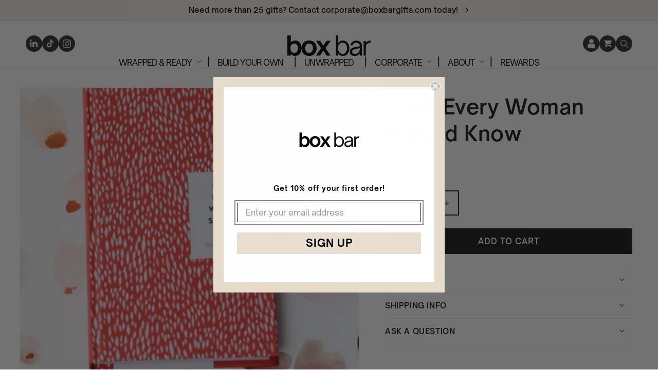

--- FILE ---
content_type: text/css
request_url: https://www.boxbargifts.com/cdn/shop/t/16/assets/style.css?v=55469452260464066021750055477
body_size: 996
content:
.page-width-header{max-width:100%;width:100%;padding:0 1rem;margin:0 auto}.page-width{max-width:100%}.header__heading-link{padding:0}nav.header__inline-menu ul li span{color:#000;font-size:clamp(14px,3vw,16px);font-style:normal;font-weight:400;line-height:1.2;text-transform:uppercase}ul.header__submenu.list-menu.list-menu--disclosure li a{font-weight:400;font-size:16px;color:#000}nav.header__inline-menu ul li span:before{content:"|";color:#000;font-size:20px;font-weight:400;padding-right:15px}nav.header__inline-menu ul li:first-child span:before{content:"";padding:0}.header__icon__social li.list-social__item a{color:#fff;background:#2b2f2e;width:32px;height:32px;border-radius:50px;padding:5px;text-align:center;justify-content:center;display:flex;align-items:center}.header__icon__social .svg-wrapper{width:16px;height:16px}.header__icon__social{gap:10px;display:flex;flex-wrap:wrap}.header a.header__icon,details-modal.header__search{background:#2b2f2e;border-radius:50px;width:32px;height:32px;display:flex;align-items:center;justify-content:center}.header .header__icon,.header__icon--cart .icon{height:32px;width:32px;padding:0}.banner__content .button{width:100%;max-width:279px;height:auto;min-height:50px;padding:10px 15px;color:#fff;font-size:clamp(12px,2vw,13.3px);font-style:normal;font-weight:600;line-height:1.2;text-transform:uppercase;display:flex;align-items:center;justify-content:center;background:#000;width:130px}ul.header__submenu.list-menu.list-menu--disclosure li a{font-weight:400;font-size:14px;color:#000;padding-left:0;padding-right:0}nav.header__inline-menu ul li{position:relative;padding:0 10px}.footer-block__brand-info .rte p{color:#2b2f2e;font-size:clamp(14px,1.5vw,16px);font-style:normal;font-weight:600;line-height:1.4}h2.footer-block__heading.inline-richtext{color:#000;font-size:clamp(16px,2vw,20px);font-style:normal;font-weight:600;line-height:1.2;letter-spacing:-1px;margin-bottom:1rem}.footer-block__details-content ul.list-unstyled.list-social.footer__list-social a{background:#2b2f2e;width:41px;height:41px;border-radius:50px;display:flex;align-items:center;justify-content:center}.footer-block__details-content ul.list-unstyled.list-social.footer__list-social{gap:10px;margin-top:2.5rem;display:flex;flex-wrap:wrap}.footer__copyright.caption{color:#696969;font-family:Inter,sans-serif;font-size:clamp(12px,1.5vw,16px);font-style:normal;font-weight:600;line-height:1.4;letter-spacing:2.4px;margin-top:2.4rem;text-align:center}.newsletter-form__field-wrapper .field:before,.newsletter-form__field-wrapper .field:after{display:none}.newsletter-form__field-wrapper .field__input{border:1px solid #2b2f2e;background:#fff;color:#2b2f2e;font-family:Inter,sans-serif;font-size:clamp(16px,1.5vw,19px);font-style:normal;font-weight:500;line-height:1.2;letter-spacing:-.5px;padding:10px;width:100%}.newsletter-form__field-wrapper .field__input:focus{box-shadow:none;outline:none}.newsletter-form__field-wrapper label.field__label{color:#2b2f2e;font-family:Inter,sans-serif;font-size:clamp(16px,1.5vw,19px);font-style:normal;font-weight:500;line-height:1.2;letter-spacing:-.5px}.owned_section .global-media-settings{border:none}.hm-refer .image-with-text__text p{color:#2b2f2e}.hm-refer .image-with-text__text ul li{color:#2b2f2e;vertical-align:middle;display:flex;align-items:center;gap:10px;margin-bottom:20px}.hm-refer .image-with-text__text ul li:before{content:"";background-image:url(refer_icon.png);background-size:cover;background-repeat:no-repeat;background-position:center;width:30px;height:30px;min-width:30px;display:inline-block}.hm-refer .image-with-text__text ul li::marker{content:none}.hm-refer .image-with-text__text ul{padding:0;list-style:none}.hm-refer .image-with-text__text ul li:last-child{margin-bottom:0}.hm-refer .image-with-text__text.rte.body{margin-top:2rem}.hm-refer .image-with-text__content{max-width:55rem;margin:0 auto;padding-left:20px;padding-right:20px}.hm-refer a.button.button--primary{text-align:center;font-family:Inter,sans-serif;font-size:clamp(14px,1.5vw,20px);font-style:normal;font-weight:600;line-height:22px;text-transform:uppercase;padding:.8rem 2rem;margin-top:2rem;display:inline-block}.hm-refer.become a.button.button--primary{line-height:30px}.copyright__content{text-transform:uppercase;color:#696969;font-family:Inter,sans-serif;font-size:clamp(12px,1.5vw,16px);font-style:normal;font-weight:600;line-height:1.4;letter-spacing:2.4px;text-align:center}.hm-refer .image_logo_top{margin-bottom:1.5rem;max-width:100%;height:auto}.hm-refer.hm-corporate .image-with-text__content{max-width:54rem;padding-left:20px;padding-right:20px}.hm-refer.hm-corporate h2.image-with-text__heading strong{font-style:italic;font-weight:700}.hm-refer.hm-corporate a.button.button--primary{padding:2rem 1.4rem;color:#2b2f2e;font-size:clamp(16px,3vw,17.3px);font-style:normal;font-weight:600;line-height:1.02;text-transform:uppercase;letter-spacing:normal}.hm-refer.hm-corporate .image-with-text__media{border:none}.owned_section h2.image-with-text__heading{letter-spacing:clamp(-2px,-1vw,-6.3px);*/}.owned_section .image-with-text__text.rte.body p{color:#000;padding-right:80px}.hm-refer .image-with-text__media{border:none}@media screen and (max-width: 750px){.header__heading-link{padding:0}.header{align-items:center!important}.gift-section__header-subtitle{justify-content:center}.hm-refer.hm-corporate a.button.button--primary{padding:.8rem .7rem;height:auto;min-width:auto;display:flex}}@media screen and (max-width: 749px){nav.header__inline-menu ul{flex-direction:column;align-items:flex-start}ul.list-unstyled.list-social.footer__list-social.header__search.header__icon__social{display:none}.header{padding:10px 1rem!important}.header{align-items:center!important}nav.header__inline-menu ul li a:before{display:none}.announcement-bar__message{padding:.8rem 0;min-height:3rem}.header__icons{gap:11px}.cart-count-bubble{top:-7px;bottom:0}.header__icon--cart .icon,.header__icon .svg-wrapper{height:14px;width:14px}.header a.header__icon,details-modal.header__search{width:28px;height:28px}.banner__content .button{max-width:100%}.hm-refer .image-with-text__content{padding:40px;max-width:100%}.hm-refer a.button.button--primary{width:auto;margin-top:1.5rem;margin-left:auto;margin-right:auto;display:flex}.footer-block__details-content ul.list-unstyled.list-social.footer__list-social{justify-content:center}.hm-refer .image-with-text__text ul li{margin-bottom:15px}.hm-refer .image-with-text__text ul li:before{width:25px;height:25px;min-width:25px}.owned_section .image-with-text__content{padding-left:20px;padding-right:20px}}@media screen and (min-width: 750px) and (max-width: 989px){.owned_section .grid--3-col-tablet .grid__item{width:40%}.hm-refer .image-with-text__content{padding:20px 30px}.hm-refer a.button.button--primary{padding:.8rem 3rem;margin-top:2rem}.hm-refer .image-with-text__text ul li:before{width:35px;height:35px;min-width:35px}}@media screen and (min-width: 990px){.owned_section .image-with-text__content{padding-left:0;padding-right:12rem}nav.header__inline-menu ul li a:before{padding:0 15px}.hm-refer a.button.button--primary{padding:.9rem 5rem;margin-top:4rem}.hm-refer.become a.button.button--primary{padding:.9rem 1.6rem}.hm-refer .image-with-text__text.rte.body{margin-top:3rem}.hm-refer .image-with-text__content{padding-left:40px;padding-right:40px}.hm-refer .image_logo_top{margin-bottom:2rem}.hm-refer .image-with-text__text ul li{margin-bottom:28px}.hm-refer .image-with-text__text ul li:before{width:39px;height:39px;min-width:39px}}.h0,.banner__heading{margin-bottom:0;color:#000;font-family:var(--font-family-heading);font-size:clamp(29px,7vw,60px);font-style:normal;font-weight:700;line-height:.9;letter-spacing:-.075em}@media screen and (min-width: 992px){button.gs__btn.gs__btn-nav-link{padding-left:1.5em!important;padding-right:1.5rem!important}}button.gs__btn.gs__btn-nav-link svg.gs__nav-svg{position:absolute!important;left:10px!important}
/*# sourceMappingURL=/cdn/shop/t/16/assets/style.css.map?v=55469452260464066021750055477 */


--- FILE ---
content_type: text/css
request_url: https://www.boxbargifts.com/cdn/shop/t/16/assets/responsive.css?v=135992941288922157971746784467
body_size: -114
content:
@media screen and (max-width: 1440px){.hm-refer.hm-corporate .image-with-text__content{max-width:50rem}}@media screen and (max-width: 1199px){.hm-refer a.button.button--primary{line-height:22px}}@media screen and (max-width: 991px){.footer-block.grid__item.footer-block--menu .footer-block__heading:before{content:"+";position:absolute;right:0;font-size:20px;font-weight:400;top:6px}.footer-block.grid__item.footer-block--menu .footer-block__heading.show:before{content:"-";font-size:28px}.footer-block--menu .footer-block__details-content{height:0px;margin:0;overflow:hidden}.footer-block__brand-info{text-align:center}.footer-block__image-wrapper{margin:0 auto 2.5rem!important}.footer-block__brand-info .rte{text-align:center}.footer-block.grid__item{margin:0rem 0!important}.newsletter-form__field-wrapper{width:100%;max-width:100%!important}.footer__content-top{padding-bottom:0rem!important}.footer-block__details-content{margin-bottom:0!important}.footer-block__brand-info .rte p{margin-bottom:2rem}h2.footer-block__heading.inline-richtext{position:relative;margin:0;padding:10px 0}.footer-block__details-content .list-menu__item--link{padding-top:0rem!important;padding-bottom:0rem!important}.footer-block.grid__item{width:100%!important;max-width:100%!important}.footer-block.grid__item.footer-block--menu:nth-child(2),.footer-block.grid__item.footer-block--menu:nth-child(3),.footer-block.grid__item.footer-block--menu:nth-child(4){width:100%!important;max-width:100%!important}.footer__content-top .grid{row-gap:0rem!important}.owned_section h2.image-with-text__heading{line-height:normal}.owned_section .image-with-text__text.rte.body p{padding:0}.hm-refer h2.image-with-text__heading,.hm-refer .image-with-text__text{margin:5px 0 0!important}.hm-refer .image_logo_top{margin-bottom:0}.header__heading-link{padding:0}.header{align-items:center}.header.header--top-center{padding:14px 3rem}.h0,.banner__heading{line-height:normal}.hm-refer.hm-corporate .image-with-text__content{max-width:100%;text-align:center}body{font-size:16px;line-height:normal;letter-spacing:normal}}@media screen and (max-width: 749px){.header__heading-logo{height:25px}}
/*# sourceMappingURL=/cdn/shop/t/16/assets/responsive.css.map?v=135992941288922157971746784467 */
